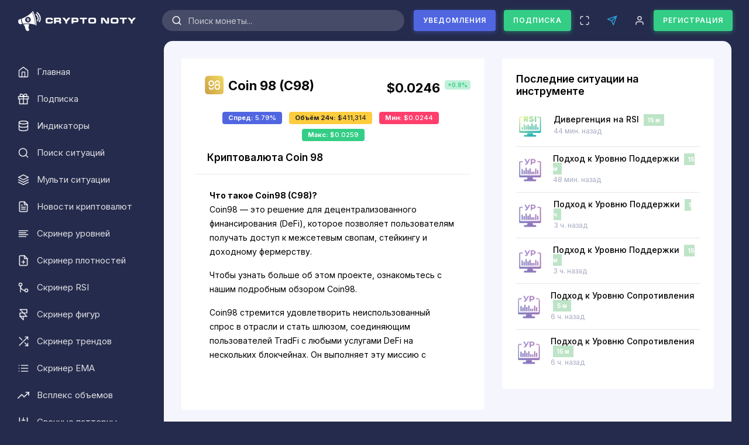

--- FILE ---
content_type: text/html; charset=UTF-8
request_url: https://cryptonoty.com/crypto.php?coin=C98
body_size: 6805
content:
<!DOCTYPE html>
<html lang="ru">
<head>
    <meta charset="UTF-8">
    <meta name="viewport" content="width=device-width, initial-scale=1">
    <meta http-equiv="X-UA-Compatible" content="ie=edge">
    <meta name="description" content="Coin 98 (C98) криптовалюта цена, график, курс на сегодня и свежие новости.">
    <meta name="keywords" content="курс криптовалюты Coin 98 (C98), график криптовалюты, C98, цена криптовалют" />   
    <title>Криптовалюта Coin 98 (C98)</title>

    <link rel="shortcut icon" href="assets/media/image/favicon.png"/>
    <link rel="stylesheet" href="vendors/bundle.css" type="text/css">
    <link href="https://fonts.googleapis.com/css2?family=Inter:wght@400;500;600;700&display=swap" rel="stylesheet">
    <link rel="stylesheet" href="assets/css/app.css" type="text/css">
    
    <script src="/assets/js/jquery.min.js"></script>
    <script type="text/javascript" src="https://s3.tradingview.com/tv.js"></script>

    <!--[if lt IE 9]>
    <script src="https://oss.maxcdn.com/html5shiv/3.7.3/html5shiv.min.js"></script>
    <script src="https://oss.maxcdn.com/respond/1.4.2/respond.min.js"></script>
    <![endif]-->
    
    <meta property="og:title" content="Криптовалюта Coin 98 (C98) - Crypto Noty"/>
    <meta property="og:description" content="Что за монета Coin 98 (C98) ? Курс на сегодня, описание инструмента и текущий график."/>
    <meta property="og:locale" content="ru_RU"/>
    <meta property="og:image" content="https://cryptonoty.com/images/ogemblem.png">
    <meta property="og:type" content="website"/>
    <meta property="og:url" content="https://cryptonoty.com/crypto.php" /> 
    <meta property="og:site_name" content="Crypto Noty" />       

    <!-- Yandex.RTB -->
    <script>window.yaContextCb=window.yaContextCb||[]</script>
    <script src="https://yandex.ru/ads/system/context.js" async></script>
    
    <!-- Yandex.Metrika counter -->
    <script type="text/javascript" >
       (function(m,e,t,r,i,k,a){m[i]=m[i]||function(){(m[i].a=m[i].a||[]).push(arguments)};
       m[i].l=1*new Date();
       for (var j = 0; j < document.scripts.length; j++) {if (document.scripts[j].src === r) { return; }}
       k=e.createElement(t),a=e.getElementsByTagName(t)[0],k.async=1,k.src=r,a.parentNode.insertBefore(k,a)})
       (window, document, "script", "https://mc.yandex.ru/metrika/tag.js", "ym");
    
       ym(91639396, "init", {
            clickmap:true,
            trackLinks:true,
            accurateTrackBounce:true,
            webvisor:true
       });
    </script>
    <noscript><div><img src="https://mc.yandex.ru/watch/91639396" style="position:absolute; left:-9999px;" alt="" /></div></noscript>
    <!-- /Yandex.Metrika counter --> 
    
    <!-- Google tag (gtag.js) -->
    <script async src="https://www.googletagmanager.com/gtag/js?id=G-D38ENP08HR"></script>
    <script>
      window.dataLayer = window.dataLayer || [];
      function gtag(){dataLayer.push(arguments);}
      gtag('js', new Date());
    
      gtag('config', 'G-D38ENP08HR');
    </script>        
</head>

<body class="scrollable-layout">

<!-- Layout wrapper -->
<div class="layout-wrapper">

    <!-- Header -->
    <div class="header d-print-none">
        <div class="header-container">
            <div class="header-left">
                <div class="navigation-toggler">
                    <a href="#" data-action="navigation-toggler">
                        <i data-feather="menu"></i>
                    </a>
                </div>

                <div class="header-logo">
                    <a href="/">
                        <img class="logo" src="/assets/media/image/logo.png" alt="logo">
                    </a>
                </div>
            </div>

            <div class="header-body">
                <div class="header-body-left">
                    <ul class="navbar-nav">
                        <li class="nav-item mr-3">
                            <div class="header-search-form">
                                <div class="input-group">
                                    <div class="input-group-prepend">
                                        <button class="btn">
                                            <i data-feather="search"></i>
                                        </button>
                                    </div>
                                    <input type="text" id="searchForm" class="form-control searchWidth" placeholder="Поиск монеты...">
                                    <div class="searchHelper" id="searchHelper" style="display: none;"></div>
                                    <div class="input-group-append">
                                        <button class="btn header-search-close-btn">
                                            <i data-feather="x"></i>
                                        </button>
                                    </div>
                                </div>
                            </div>
                        </li>
                        <li class="nav-item dropdown d-none d-md-block">
                            <a href="/create_notice.php" class="btn btn-primary btn-uppercase">Уведомления</a>
                        </li>
                        <li class="nav-item dropdown d-none d-md-block ml-3">
                            <a href="/subscribe.php" class="btn btn-success btn-uppercase">Подписка</a>
                        </li>                        
                    </ul>
                </div>

                <div class="header-body-right">
                    <ul class="navbar-nav">
                        <li class="nav-item">
                            <a href="#" class="nav-link mobile-header-search-btn" title="Поиск">
                                <i data-feather="search"></i>
                            </a>
                        </li>
                        
                        <li class="nav-item">
                            <a href="/create_notice.php" class="nav-link mobile-header-search-btn" title="Уведомления">
                                <i data-feather="book"></i>
                            </a>
                        </li>                        

                        <li class="nav-item dropdown d-none d-md-block">
                            <a href="#" class="nav-link" title="Полный экран" data-toggle="fullscreen">
                                <i class="maximize" data-feather="maximize"></i>
                                <i class="minimize" data-feather="minimize"></i>
                            </a>
                        </li>
                        
                        <li class="nav-item dropdown">
                            <a href="https://t.me/Crypto_Noty" class="nav-link" title="Обратная связь" target="_blank">
                                <i class="icon_telegram" data-feather="send"></i>
                            </a>
                        </li>                     

                                                  
                        
                        
                                    <li class='nav-item'>
                                        <a href='/login.php' class='nav-link' title='Войти на сайт'>
                                            <i data-feather='user'></i>
                                        </a>
                                    </li>
                                    
                                    <li class='nav-item'>
                                        <a href='/register.php' class='btn btn-success btn-uppercase'>
                                            Регистрация
                                        </a>                                   
                                    </li>
                                                        
                    </ul>
                </div>
            </div>

            <ul class="navbar-nav ml-auto">
                <li class="nav-item header-toggler">
                    <a href="#" class="nav-link">
                        <i data-feather="arrow-down"></i>
                    </a>
                </li>
            </ul>
        </div>
    </div>    <!-- ./ Header -->

    <!-- Content wrapper -->
    <div class="content-wrapper">
        
        <!-- begin::navigation -->
        <div class="navigation">
    <div class="navigation-header">
        <span>Навигация</span>
        <a href="#">
            <i class="ti-close"></i>
        </a>
    </div>
    <div class="navigation-menu-body">
        <ul class="mb-3">
            <li>
                <a  href="/">
            <span class="nav-link-icon">
                <i data-feather="home"></i>
            </span>
                    <span>Главная</span>
                </a>
            </li>
            
                        <li>
                            <a href="/subscribe.php">
                        <span class="nav-link-icon">
                            <i data-feather="gift"></i>
                        </span>
                                <span>Подписка</span>
                            </a>
                        </li>                      
                                <li>
                <a  href="/indicators.php">
            <span class="nav-link-icon">
                <i data-feather="database"></i>
            </span>
                    <span>Индикаторы</span>
                </a>
            </li>            
            <li>
                <a  href="/mynotice.php">
            <span class="nav-link-icon">
                <i data-feather="search"></i>
            </span>
                    <span>Поиск ситуаций</span>
                </a>
            </li>     
            <li>
                <a   href="/multisituation.php">
            <span class="nav-link-icon">
                <i data-feather="layers"></i>
            </span>
                    <span>Мульти ситуации</span>
                </a>
            </li>                 
            <li>
                <a  href="/cryptonews.php">
            <span class="nav-link-icon">
                <i data-feather="file-text"></i>
            </span>
                    <span>Новости криптовалют</span>
                </a>
            </li> 
             <li>
                <a  href="/levels.php">
            <span class="nav-link-icon">
                <i data-feather="align-left"></i>
            </span>
                    <span>Скринер уровней</span>
                </a>
            </li>           
            <li>
                <a  href="/skriner-plotnostej.php">
            <span class="nav-link-icon">
                <i data-feather="file-plus"></i>
            </span>
                    <span>Скринер плотностей</span>
                </a>
            </li>            
            <li>
                <a  href="/rsi.php">
            <span class="nav-link-icon">
                <i data-feather="git-merge"></i>
            </span>
                    <span>Скринер RSI</span>
                </a>
            </li>
            <li>
                <a  href="/figure.php">
            <span class="nav-link-icon">
                <i data-feather="framer"></i>
            </span>
                    <span>Скринер фигур</span>
                </a>
            </li>
            <li>
                <a  href="/trends.php">
            <span class="nav-link-icon">
                <i data-feather="shuffle"></i>
            </span>
                    <span>Скринер трендов</span>
                </a>
            </li>
            <li>
                <a  href="/ema.php">
            <span class="nav-link-icon">
                <i data-feather="list"></i>
            </span>
                    <span>Скринер EMA</span>
                </a>
            </li>            
            <li>
                <a  href="/volume_5m.php">
            <span class="nav-link-icon">
                <i data-feather="trending-up"></i>
            </span>
                    <span>Всплекс объемов</span>
                </a>
            </li>             
            <li>
                <a  href="/klines.php">
            <span class="nav-link-icon">
                <i data-feather="sliders"></i>
            </span>
                    <span>Свечные паттерны</span>
                </a>
            </li>            
            <li>
                <a  href="/volatility.php">
            <span class="nav-link-icon">
                <i data-feather="maximize-2"></i>
            </span>
                    <span>Волатильность</span>
                </a>
            </li>  
            <li>
                <a  href="/bitcoin-direction.php">
            <span class="nav-link-icon">
                <i data-feather="crop"></i>
            </span>
                    <span>Корреляция BTC</span>
                </a>
            </li>             
            <li>
                <a  href="/cryptocurrency.php">
            <span class="nav-link-icon">
                <i data-feather="bar-chart-2"></i>
            </span>
                    <span>Курс криптовалют</span>
                </a>
            </li> 
            <li>
                <a  href="/open-interest.php">
            <span class="nav-link-icon">
                <i data-feather="trello"></i>
            </span>
                    <span>Открытый интерес</span>
                </a>
            </li>              
            <li>
                <a  href="/liquidation.php">
            <span class="nav-link-icon">
                <i data-feather="chevrons-down"></i>
            </span>
                    <span>Ликвидации</span>
                </a>
            </li>  
            <li>
                <a  href="/funding.php">
            <span class="nav-link-icon">
                <i data-feather="percent"></i>
            </span>
                    <span>Фандинг</span>
                </a>
            </li>            
            <li>
                <a  href="/longshortratio.php">
            <span class="nav-link-icon">
                <i data-feather="repeat"></i>
            </span>
                    <span>Лонг / Шорт позиции</span>
                </a>
            </li>            
            <li>
                <a  href="/whalealerts.php">
            <span class="nav-link-icon">
                <i data-feather="activity"></i>
            </span>
                    <span>Движение китов</span>
                </a>
            </li>
            <li>
                <a  href="/contacts.php">
            <span class="nav-link-icon">
                <i data-feather="mail"></i>
            </span>
                    <span>Контакты</span>
                </a>
            </li>            
        </ul>
        
        
    <!-- Yandex.RTB R-A-2162392-3 -->
    <div id="yandex_rtb_R-A-2162392-3"></div>
    <script>window.yaContextCb.push(()=>{
      Ya.Context.AdvManager.render({
        renderTo: "yandex_rtb_R-A-2162392-3",
        blockId: "R-A-2162392-3"
      })
    })</script>  
          
    </div>
</div>        <!-- end::navigation -->

        <!-- Content body -->
        <div class="content-body">

           <div class="content ">

    <div id="datacoin" class="row">
        <div class="col-lg-7 col-md-12">
            <div class="tab-content" id="myTabContent">
                <div class="tab-pane fade show active" id="home" role="tabpanel">
                    <div class="card">
                        <div class="card-body">
                            <div class="d-flex flex-column mb-3">
                                <div class="d-flex align-items-center mb-2">
                                    <!-- Для десктопа -->
                                    <div class="d-none d-md-flex align-items-center w-100">
                                        <img src="../../images/icons/c98.png" alt="Coin 98 (C98)" class="crypto-coin-img mr-2">
                                        <h1 class="crypto-coin-name flex-grow-1">Coin 98 (C98)</h1>
                                        <span class="crypto-coin-name ml-auto">$0.0246</span>
                                        <span class='badge-volatility bg-success-bright text-success ml-2'>+0.8%</span>                                    </div>
                                    <!-- Для мобильных -->
                                    <div class="d-flex d-md-none align-items-center flex-column w-100">
                                        <img src="../../images/icons/c98.png" alt="Coin 98 (C98)" class="crypto-coin-img mr-2 mb-2">
                                        <div class="text-center w-100">
                                            <h1 class="crypto-coin-name">Coin 98 (C98)</h1>
                                            <span class="crypto-coin-name">$0.0246</span>
                                            <span class='badge-volatility bg-success-bright text-success'>+0.8%</span>                                        </div>
                                    </div>
                                </div>
                            </div>
                            <div class="row crypto-coin-details">
                                <div class="text-muted font-size-13 mt-3">
                                    <ul class="list-inline">
                                        <li class="list-inline-item">
                                            <span class="badge badge-primary"><b>Спред: </b> 5.79%</span>
                                        </li>                                                    
                                        <li class="list-inline-item">
                                            <span class="badge badge-warning"><b>Объём 24ч: </b> $411,314</span>
                                        </li>                                                    
                                        <li class="list-inline-item">
                                            <span class="badge badge-danger"><b>Мин: </b> $0.0244</span>
                                        </li>
                                        <li class="list-inline-item">
                                            <span class="badge badge-success"><b>Макс: </b>$0.0259</span>
                                        </li>                                                    
                                    </ul>
                                </div>    
                            </div>

                            <div class="card">
                              <div class="card-header">
                                  <h5>Криптовалюта Coin 98</h5>
                              </div>
                              <div class="card-body">
                                <div class="card-scroll">
                            
                                    <p><strong>Что такое Coin98 (C98)?</strong><br />Coin98 &mdash; это решение для децентрализованного финансирования (DeFi), которое позволяет пользователям получать доступ к межсетевым свопам, стейкингу и доходному фермерству.</p>
<p>Чтобы узнать больше об этом проекте, ознакомьтесь с нашим подробным обзором Coin98.</p>
<p>Coin98 стремится удовлетворить неиспользованный спрос в отрасли и стать шлюзом, соединяющим пользователей TradFi с любыми услугами DeFi на нескольких блокчейнах. Он выполняет эту миссию с помощью полного набора продуктов, включая кошелек Coin98, биржу Coin98 и Space Gate (межсетевой мост).</p>
<p>Кошелек Coin98: позволяет пользователям хранить, отправлять, получать, управлять крипто-активами и подключаться к многочисленным dApps на нескольких блокчейнах. Он поддерживает более 40 блокчейнов, таких как Ethereum, Binance Smart Chain, Solana, Polygon, Avalanche, Terra и т. д., как для мобильных устройств (iOS и Android), так и для расширений Chrome.</p>
<p>Обмен Coin98: агрегатор ликвидности с несколькими цепочками, который поддерживает активы в различных блокчейнах, включая, помимо прочего, Ethereum, Binance Smart Chain, Solana, Avalanche и Polygon.</p>
<p>Space Gate: межсетевой мост, который позволяет обмениваться и передавать значения по нескольким сетям.</p>
<p>Токен C98 является собственным служебным токеном платформы Coin98 и будет использоваться для оплаты услуг, в качестве поощрений за стейкинг, для управления и уникальных прав членства.</p>
<p>В дорожной карте Coin98 есть планы по разработке стартовой площадки, платформы кредитования и заимствования, мегафермы, рынка деривативов и рынка NFT.</p>
<p>В июле 2021 года Coin98 был проектом Binance Launchpad.</p>
<p><strong>Кто является основателем Coin98?</strong><br />Платформа была основана Тхань Ле и Винь Те Нгуен. Тхань Ле был серийным предпринимателем и одним из первых инвесторов ThorChain, Band Protocol, Alpha Finance и других компаний.</p>
<p>Вин Нгюен &mdash; соучредитель Kytek Software, компании, которая помогает анализировать и создавать приложения. Кием Данг &mdash; технический директор, который также является соучредителем Kytek Software.</p>                            
                                </div>
                              </div>
                            </div>

                        </div>
                    </div>
                </div>
            </div>
        </div>
        <div class="col-lg-5 col-md-12">
            <div class="card">
                <div class="card-body">
                    <h6 class="card-title d-flex justify-content-between align-items-center">
                        Последние ситуации на инструменте
                    </h6>
                    <ul class="list-group list-group-flush">
                        
                                <li class='list-group-item d-flex align-items-center px-0'>
                                    <figure class='avatar mr-3'>
                                        <img src='../../images/situation/rsi.png' class='rounded-circle' alt='Coin 98 (C98)'>
                                    </figure>
                                    <div>
                                        <h6 class='mb-0'>Дивергенция на RSI <span class='crypto-coin-badge badge-success ml-1 opacity-3' title='Тайм-Фрейм'><b> 15 м</b></span></h6>
                                        <small class='text-muted'>44 мин. назад</small>
                                    </div>
                                </li>
                                
                                <li class='list-group-item d-flex align-items-center px-0'>
                                    <figure class='avatar mr-3'>
                                        <img src='../../images/situation/levels.png' class='rounded-circle' alt='Coin 98 (C98)'>
                                    </figure>
                                    <div>
                                        <h6 class='mb-0'>Подход к Уровню Поддержки <span class='crypto-coin-badge badge-success ml-1 opacity-3' title='Тайм-Фрейм'><b> 15 м</b></span></h6>
                                        <small class='text-muted'>48 мин. назад</small>
                                    </div>
                                </li>
                                
                                <li class='list-group-item d-flex align-items-center px-0'>
                                    <figure class='avatar mr-3'>
                                        <img src='../../images/situation/levels.png' class='rounded-circle' alt='Coin 98 (C98)'>
                                    </figure>
                                    <div>
                                        <h6 class='mb-0'>Подход к Уровню Поддержки <span class='crypto-coin-badge badge-success ml-1 opacity-3' title='Тайм-Фрейм'><b> 1 ч</b></span></h6>
                                        <small class='text-muted'>3 ч. назад</small>
                                    </div>
                                </li>
                                
                                <li class='list-group-item d-flex align-items-center px-0'>
                                    <figure class='avatar mr-3'>
                                        <img src='../../images/situation/levels.png' class='rounded-circle' alt='Coin 98 (C98)'>
                                    </figure>
                                    <div>
                                        <h6 class='mb-0'>Подход к Уровню Поддержки <span class='crypto-coin-badge badge-success ml-1 opacity-3' title='Тайм-Фрейм'><b> 15 м</b></span></h6>
                                        <small class='text-muted'>3 ч. назад</small>
                                    </div>
                                </li>
                                
                                <li class='list-group-item d-flex align-items-center px-0'>
                                    <figure class='avatar mr-3'>
                                        <img src='../../images/situation/levels.png' class='rounded-circle' alt='Coin 98 (C98)'>
                                    </figure>
                                    <div>
                                        <h6 class='mb-0'>Подход к Уровню Сопротивления <span class='crypto-coin-badge badge-success ml-1 opacity-3' title='Тайм-Фрейм'><b> 5 м</b></span></h6>
                                        <small class='text-muted'>6 ч. назад</small>
                                    </div>
                                </li>
                                
                                <li class='list-group-item d-flex align-items-center px-0'>
                                    <figure class='avatar mr-3'>
                                        <img src='../../images/situation/levels.png' class='rounded-circle' alt='Coin 98 (C98)'>
                                    </figure>
                                    <div>
                                        <h6 class='mb-0'>Подход к Уровню Сопротивления <span class='crypto-coin-badge badge-success ml-1 opacity-3' title='Тайм-Фрейм'><b> 15 м</b></span></h6>
                                        <small class='text-muted'>6 ч. назад</small>
                                    </div>
                                </li>
                                                    </ul>
                </div>
            </div>
        </div>
    </div>
 
    
    <!-- Yandex.RTB R-A-2162392-2 -->
    <div id="yandex_rtb_R-A-2162392-2"></div>
    <script>window.yaContextCb.push(()=>{
      Ya.Context.AdvManager.render({
        renderTo: "yandex_rtb_R-A-2162392-2",
        blockId: "R-A-2162392-2"
      })
    })</script>  
    
    <div class="row mt-4">
        <div class="card col-md-12">
            <div class="card-body">
                <h6 class="card-title">Графики инструмента Coin 98 (C98)</h6>
    
                <div class="row">
                    <div class="col-md-6">
                        <div class="left-container">
                            <div class="tradingview-widget-container">
                                <span>Тайм-Фрейм: 5 минут <b>C98USDT</b></span>
                                <div class="tradingview-widget-container__widget" id="tradingview_5m" data-timeframe="5" data-token="BINANCE:C98USDT" data-container="tradingview_5m"></div>
                            </div>
                        </div>
                    </div>
                    <div class="col-md-6 d-none d-md-block">
                        <div class="left-container">
                            <div class="tradingview-widget-container">
                                <span>Тайм-Фрейм: 15 минут <b>C98USDT</b></span>
                                <div class="tradingview-widget-container__widget" id="tradingview_15m" data-timeframe="15" data-token="BINANCE:C98USDT" data-container="tradingview_15m"></div>
                            </div>
                        </div>
                    </div>
                    <div class="col-md-6">
                        <div class="left-container">
                            <div class="tradingview-widget-container">
                                <span>Тайм-Фрейм: 1 час <b>C98USDT</b></span>
                                <div class="tradingview-widget-container__widget" id="tradingview_1h" data-timeframe="60" data-token="BINANCE:C98USDT" data-container="tradingview_1h"></div>
                            </div>
                        </div>
                    </div>
                    <div class="col-md-6 d-none d-md-block">
                        <div class="left-container">
                            <div class="tradingview-widget-container">
                                <span>Тайм-Фрейм: 4 часа <b>C98USDT</b></span>
                                <div class="tradingview-widget-container__widget" id="tradingview_4h" data-timeframe="240" data-token="BINANCE:C98USDT" data-container="tradingview_4h"></div>
                            </div>
                        </div>
                    </div>
                </div>
            </div>    
        </div>
    </div>

 
            </div>
            <!-- ./ Content -->

            <!-- Footer -->
            <script type="text/javascript">
    $('#searchForm').keyup(function() {
        if($(this).val().length > 2) {
            $.get('inc/searchHelper.php',{'query':$(this).val()},function(data) {
                $("#searchHelper").html('');
                $('#searchHelper').append(data);
                $('#searchHelper').css('display', 'block');            
            });
        }
        if($(this).val().length < 3) {
            $('#searchHelper').css('display', 'none');            
        }        
    });
</script>  

<footer class="content-footer">
    <div>© 2022-2025 <a href="/" target="_blank">Crypto Noty</a></div>
    <div>
        <nav class="nav">
            <a href="/howtouse.php" class="nav-link">Как пользоваться</a>
            <a href="/rules.php" class="nav-link">Правила</a>
            <a href="/subscribe.php" class="nav-link">Приобрести подписку</a>
        </nav>
    </div>
</footer>            <!-- ./ Footer -->

        </div>
        <!-- ./ Content body -->
    </div>
    <!-- ./ Content wrapper -->
</div>
<!-- ./ Layout wrapper -->

    <!-- JS -->
    <script src="vendors/bundle.js"></script>
    <script src="assets/js/app.min.js"></script>

  <script>
  
  let timeframe_5m = $('#tradingview_5m').attr('data-timeframe');
  let token_5m = $('#tradingview_5m').attr('data-token');
  let container_5m = $('#tradingview_5m').attr('data-container');
  let timeframe_15m = $('#tradingview_15m').attr('data-timeframe');
  let token_15m = $('#tradingview_15m').attr('data-token');
  let container_15m = $('#tradingview_15m').attr('data-container');  
  let timeframe_1h = $('#tradingview_1h').attr('data-timeframe');
  let token_1h = $('#tradingview_1h').attr('data-token');
  let container_1h = $('#tradingview_1h').attr('data-container');  
  let timeframe_4h = $('#tradingview_4h').attr('data-timeframe');
  let token_4h = $('#tradingview_4h').attr('data-token');
  let container_4h = $('#tradingview_4h').attr('data-container');    

    TV(token_5m, timeframe_5m, container_5m);
    TV(token_15m, timeframe_15m, container_15m);
    TV(token_1h, timeframe_1h, container_1h);
    TV(token_4h, timeframe_4h, container_4h);    

    function TV(token, timeframe, container) {
      new TradingView.widget(
        {
          "autosize": true,
          "symbol": token,
          "interval": timeframe,
          "timezone": "Europe/Moscow",
          "theme": "dark",
          "style": "1",
          "locale": "ru",
          "toolbar_bg": "#f1f3f6",
          "enable_publishing": false,
          "hide_legend": true,
          "save_image": false,
          "container_id": container,
        }
      );    
    }
  
    setInterval(function () {
        $.get(' #notification > *', function (data) {
            $('#notification').html($(data).find('#notification').html());
        });
    
        $.get(' #datacoin > *', function (data) {
            $('#datacoin').html($(data).find('#datacoin').html());
        });
    }, 62000);

  </script>
    
</body>
</html>


--- FILE ---
content_type: application/javascript
request_url: https://cryptonoty.com/assets/js/app.min.js
body_size: 4173
content:
/******/ (function(modules) { // webpackBootstrap
/******/ 	// The module cache
/******/ 	var installedModules = {};
/******/
/******/ 	// The require function
/******/ 	function __webpack_require__(moduleId) {
/******/
/******/ 		// Check if module is in cache
/******/ 		if(installedModules[moduleId]) {
/******/ 			return installedModules[moduleId].exports;
/******/ 		}
/******/ 		// Create a new module (and put it into the cache)
/******/ 		var module = installedModules[moduleId] = {
/******/ 			i: moduleId,
/******/ 			l: false,
/******/ 			exports: {}
/******/ 		};
/******/
/******/ 		// Execute the module function
/******/ 		modules[moduleId].call(module.exports, module, module.exports, __webpack_require__);
/******/
/******/ 		// Flag the module as loaded
/******/ 		module.l = true;
/******/
/******/ 		// Return the exports of the module
/******/ 		return module.exports;
/******/ 	}
/******/
/******/
/******/ 	// expose the modules object (__webpack_modules__)
/******/ 	__webpack_require__.m = modules;
/******/
/******/ 	// expose the module cache
/******/ 	__webpack_require__.c = installedModules;
/******/
/******/ 	// define getter function for harmony exports
/******/ 	__webpack_require__.d = function(exports, name, getter) {
/******/ 		if(!__webpack_require__.o(exports, name)) {
/******/ 			Object.defineProperty(exports, name, { enumerable: true, get: getter });
/******/ 		}
/******/ 	};
/******/
/******/ 	// define __esModule on exports
/******/ 	__webpack_require__.r = function(exports) {
/******/ 		if(typeof Symbol !== 'undefined' && Symbol.toStringTag) {
/******/ 			Object.defineProperty(exports, Symbol.toStringTag, { value: 'Module' });
/******/ 		}
/******/ 		Object.defineProperty(exports, '__esModule', { value: true });
/******/ 	};
/******/
/******/ 	// create a fake namespace object
/******/ 	// mode & 1: value is a module id, require it
/******/ 	// mode & 2: merge all properties of value into the ns
/******/ 	// mode & 4: return value when already ns object
/******/ 	// mode & 8|1: behave like require
/******/ 	__webpack_require__.t = function(value, mode) {
/******/ 		if(mode & 1) value = __webpack_require__(value);
/******/ 		if(mode & 8) return value;
/******/ 		if((mode & 4) && typeof value === 'object' && value && value.__esModule) return value;
/******/ 		var ns = Object.create(null);
/******/ 		__webpack_require__.r(ns);
/******/ 		Object.defineProperty(ns, 'default', { enumerable: true, value: value });
/******/ 		if(mode & 2 && typeof value != 'string') for(var key in value) __webpack_require__.d(ns, key, function(key) { return value[key]; }.bind(null, key));
/******/ 		return ns;
/******/ 	};
/******/
/******/ 	// getDefaultExport function for compatibility with non-harmony modules
/******/ 	__webpack_require__.n = function(module) {
/******/ 		var getter = module && module.__esModule ?
/******/ 			function getDefault() { return module['default']; } :
/******/ 			function getModuleExports() { return module; };
/******/ 		__webpack_require__.d(getter, 'a', getter);
/******/ 		return getter;
/******/ 	};
/******/
/******/ 	// Object.prototype.hasOwnProperty.call
/******/ 	__webpack_require__.o = function(object, property) { return Object.prototype.hasOwnProperty.call(object, property); };
/******/
/******/ 	// __webpack_public_path__
/******/ 	__webpack_require__.p = "/";
/******/
/******/
/******/ 	// Load entry module and return exports
/******/ 	return __webpack_require__(__webpack_require__.s = 0);
/******/ })
/************************************************************************/
/******/ ({

/***/ "./public/assets/sass/app.scss":
/*!*************************************!*\
  !*** ./public/assets/sass/app.scss ***!
  \*************************************/
/*! no static exports found */
/***/ (function(module, exports) {

// removed by extract-text-webpack-plugin

/***/ }),

/***/ "./resources/js/app.js":
/*!*****************************!*\
  !*** ./resources/js/app.js ***!
  \*****************************/
/*! no static exports found */
/***/ (function(module, exports, __webpack_require__) {

"use strict";
/*------------------------------------------------------------------

Project:      Gogi - Bootstrap Admin Dashboard Template
Version:      1.0
Author:       laborasyon
Author URL:   https://themeforest.net/user/laborasyon/portfolio

---------------------------------------------------------------------*/


(function ($) {
  var wind_ = $(window),
      body_ = $('body'),
      settings = {
    show_active_tab: true,
    navigation_level_icon: 'ti-plus' // ti-angle-up

  };
  feather.replace({
    'stroke-width': 2
  });
  flexTable(); // Active pages, automatically show on the menu

  $('.navigation .navigation-menu-body ul li a.active').closest('ul').parent('li').addClass('open').closest('ul').parent('li').addClass('open');
  $('[data-background-image]').each(function (e) {
    $(this).css("background", 'url(' + $(this).data('background-image') + ')');
  });
  var table_responsive_stack = $(".table-responsive-stack");
  table_responsive_stack.find("th").each(function (i) {
    $(".table-responsive-stack td:nth-child(" + (i + 1) + ")").prepend('<span class="table-responsive-stack-thead">' + $(this).text() + ":</span> ");
    $(".table-responsive-stack-thead").hide();
  });
  table_responsive_stack.each(function () {
    var thCount = $(this).find("th").length,
        rowGrow = 100 / thCount + "%";
    $(this).find("th, td").css("flex-basis", rowGrow);
  }); //------------------- Methods -------------------

  $.createOverlay = function () {
    if ($('.overlay').length < 1) {
      body_.addClass('no-scroll').append('<div class="overlay"></div>');
      $('.overlay').addClass('show');
    }
  };

  $.removeOverlay = function () {
    body_.removeClass('no-scroll');
    $('.overlay').remove();
  };

  function flexTable() {
    if (wind_.width() < 768) {
      $(".table-responsive-stack").each(function (i) {
        $(this).find(".table-responsive-stack-thead").show();
        $(this).find("thead").hide();
      }); // window is less than 768px
    } else {
      $(".table-responsive-stack").each(function (i) {
        $(this).find(".table-responsive-stack-thead").hide();
        $(this).find("thead").show();
      });
    }
  }

  if ($('.chat-block').length > 0 || $('.app-block').length > 0) {
    body_.addClass('web-app');
  } //------------------- Events -------------------


  window.onresize = function () {
    flexTable();
  };

  $(document).on('click', '[data-toggle="fullscreen"]', function () {
    $(this).toggleClass('active-fullscreen');

    if (document.fullscreenEnabled) {
      if ($(this).hasClass("active-fullscreen")) {
        document.documentElement.requestFullscreen();
      } else {
        document.exitFullscreen();
      }
    } else {
      alert("Your browser does not support fullscreen.");
    }

    return false;
  });
  $(document).on('click', '.overlay', function () {
    $.removeOverlay();
    $('.navigation').removeClass('open');
    $('.app-block .app-sidebar.show').removeClass('show');
  });
  $(document).on('click', '.navigation ul li a.disabled', function () {
    return false;
  });
  $(document).on('click', '[data-sidebar-target]', function () {
    var target = $(this).data('sidebar-target');
    $('body').addClass('no-scroll');
    $('.sidebar-group').addClass('show');
    $('.sidebar-group .sidebar').removeClass('show');
    $('.sidebar-group .sidebar' + target).addClass('show');

    if ($('.sidebar-group').hasClass('show')) {
      $('.sidebar-group .sidebar' + target).niceScroll({
        overflowx: false
      });
    } else {
      $('.sidebar-group .sidebar' + target).getNiceScroll().remove();
    }

    return false;
  });
  $(document).on('click', '.sidebar-group', function (e) {
    if ($(e.target).is($('.sidebar-group'))) {
      $('.sidebar-group').removeClass('show');
      $('body').removeClass('no-scroll');
      $('.sidebar-group .sidebar').removeClass('show');
      $('.sidebar-group .sidebar').getNiceScroll().remove();
    }
  });
  wind_.on('load', function () {
    $('.preloader').fadeOut(300, function () {
      /* toastr.options = {
          timeOut: 2000,
          progressBar: true,
          showMethod: "slideDown",
          hideMethod: "slideUp",
          showDuration: 200,
          hideDuration: 200
      }; */
      // toastr.success('Welcome!');
    });
  });
  wind_.on('load', function () {
    setTimeout(function () {
      $('.navigation .navigation-menu-body ul li a').each(function () {
        var $this = $(this);

        if ($this.next('ul').length) {
          $this.append('<i class="sub-menu-arrow ' + settings.navigation_level_icon + '"></i>');
        }
      });
      $('.navigation .navigation-menu-body ul li.open>a>.sub-menu-arrow').removeClass('ti-plus').addClass('ti-minus').addClass('rotate-in');
      $('body.horizontal-navigation .horizontal-navigation ul li a').each(function () {
        var $this = $(this);

        if ($this.next('ul').length) {
          $this.append('<i class="sub-menu-arrow ti-angle-right"></i>');
        }
      });
    }, 200);

    if (settings.show_active_tab) {
      setTimeout(function () {
        if ($('.navigation .navigation-menu-body ul li a.active').parent().parent().css('display') == 'none') {
          $('.navigation .navigation-menu-body').animate({
            scrollTop: $('.navigation .navigation-menu-body ul li.open').position().top - $('.header').height()
          });
        } else {
          $('.navigation .navigation-menu-body').animate({
            scrollTop: $('.navigation .navigation-menu-body ul li a.active').position().top - $('.header').height()
          });
        }
      }, 200);
      $('.small-navigation .navigation').hover(function () {
        $(this).find('.navigation-menu-body').animate({
          scrollTop: $('.navigation .navigation-menu-body ul li a.active').position().top + $('.header').height() + $('.content-footer').height()
        });
      });
    }
  });
  $(document).on('click', '.navigation-toggler a', function () {
    $.createOverlay();
    $('.navigation').toggleClass('open');
    return false;
  });
  $(document).on('click', '.navigation .navigation-header a', function () {
    $.removeOverlay();
    $('.navigation').removeClass('open');
    return false;
  });
  $(document).on('click', '.btn-sidebar-close', function () {
    $.removeOverlay();
    $('.sidebar-group').removeClass('show');
    $('.sidebar-group .sidebar').removeClass('show');
    return false;
  });
  $(document).on('click', '.header-toggler a', function () {
    $('.header .header-body').toggleClass('open');
    return false;
  });
  $(document).on('click', '*', function (e) {
    if (!$(e.target).is($('.navigation, .navigation *, .navigation-toggler *')) && body_.hasClass('navigation-toggle-one')) {
      body_.removeClass('navigation-show');
    }
  });
  $(document).on('click', '*', function (e) {
    if (!$(e.target).is('.header ul.navbar-nav, .header ul.navbar-nav *, .header-toggler, .header-toggler *')) {
      $('.header .header-body').removeClass('open');
    }
  });
  /*------------- responsive html table -------------*/

  /*------------- Header search -------------*/

  $(document).on('click', '[data-toggle="search"], [data-toggle="search"] *', function () {
    $('.header .header-body .header-search').show().find('.form-control').focus();
    return false;
  });
  $(document).on('click', '.close-header-search, .close-header-search svg', function () {
    $('.header .header-body .header-search').hide();
    return false;
  });
  $(document).on('click', '*', function (e) {
    if (!$(e.target).is($('.header, .header *, [data-toggle="search"], [data-toggle="search"] *'))) {
      $('.header .header-body .header-search').hide();
    }
  });
  /*------------- Custom accordion -------------*/

  $(document).on('click', '.accordion.custom-accordion .accordion-row a.accordion-header', function () {
    var $this = $(this);
    $this.closest('.accordion.custom-accordion').find('.accordion-row').not($this.parent()).removeClass('open');
    $this.parent('.accordion-row').toggleClass('open');
    return false;
  });
  /*------------- responsive table dropdown -------------*/

  var dropdownMenu,
      table_responsive = $('.table-responsive');
  table_responsive.on('show.bs.dropdown', function (e) {
    dropdownMenu = $(e.target).find('.dropdown-menu');
    body_.append(dropdownMenu.detach());
    var eOffset = $(e.target).offset();
    dropdownMenu.css({
      'display': 'block',
      'top': eOffset.top + $(e.target).outerHeight(),
      'left': eOffset.left,
      'width': '184px',
      'font-size': '14px'
    });
    dropdownMenu.addClass("mobPosDropdown");
  });
  table_responsive.on('hide.bs.dropdown', function (e) {
    $(e.target).append(dropdownMenu.detach());
    dropdownMenu.hide();
  });
  /*------------- responsive table dropdown -------------*/

  /*------------- Mobile chat sidebar -------------*/

  $(document).on('click', '.chat-block .chat-sidebar .chat-sidebar-content .list-group .list-group-item', function () {
    $('.chat-block .chat-content').addClass('chat-mobile-open');
    return false;
  });
  /*------------- Mobile chat sidebar close btn -------------*/

  $(document).on('click', '.chat-block .chat-content .mobile-chat-close-btn a', function () {
    $('.chat-block .chat-content').removeClass('chat-mobile-open');
    return false;
  });
  /*------------- Navigation collapse -------------*/

  $(document).on('click', '.navigation ul li a', function () {
    var $this = $(this);

    if ($this.next('ul').length) {
      if (!body_.hasClass('horizontal-navigation') || wind_.width() < 1200) {
        var sub_menu_arrow = $this.find('.sub-menu-arrow');
        sub_menu_arrow.toggleClass('rotate-in');
        $this.next('ul').toggle(250);
        $this.parent('li').siblings().not($this.parent('li')).find('ul').hide(250);
        $this.next('ul').find('li>ul').hide('open');
        $this.next('ul').find('li>a').find('.sub-menu-arrow').removeClass('ti-minus').addClass('ti-plus');
        $this.next('ul').find('li>a').find('.sub-menu-arrow').removeClass('rotate-in');
        $this.parent('li').siblings().not($this.parent('li').find('ul')).find('>a').find('.sub-menu-arrow').removeClass('ti-minus').addClass('ti-plus');
        $this.parent('li').siblings().not($this.parent('li').find('ul')).find('>a').find('.sub-menu-arrow').removeClass('rotate-in');

        if (sub_menu_arrow.hasClass('rotate-in')) {
          setTimeout(function () {
            sub_menu_arrow.removeClass('ti-plus').addClass('ti-minus');
          }, 200);
        } else {
          sub_menu_arrow.removeClass('ti-minus').addClass('ti-plus');
        }

        setTimeout(function () {
          $('.navigation .navigation-menu-body').getNiceScroll().resize();
        }, 300);
      }

      return false;
    }
  });
  $(document).on('click', '.dropdown-menu', function (e) {
    e.stopPropagation();
  });
  $('#exampleModal').on('show.bs.modal', function (event) {
    var button = $(event.relatedTarget),
        recipient = button.data('whatever'),
        modal = $(this);
    modal.find('.modal-title').text('New message to ' + recipient);
    modal.find('.modal-body input').val(recipient);
  });
  $('[data-toggle="tooltip"]').tooltip({
    container: 'body'
  });
  $('[data-toggle="popover"]').popover();
  $('.carousel').carousel();

  if (wind_.width() >= 1200) {
    $('.layout-wrapper .content-wrapper .content-body .content').niceScroll();
    setTimeout(function () {
      $('.card-scroll').niceScroll({
        overflowx: false
      });
      $('.dropdown-scroll').niceScroll({
        overflowx: false
      });
      $('.table-responsive').niceScroll();
      $('.app-block .app-content .app-lists').niceScroll({
        overflowx: false
      });
      $('.app-block .app-sidebar').niceScroll({
        overflowx: false
      });
      $('.chat-block .chat-sidebar .chat-sidebar-content').niceScroll({
        overflowx: false
      });
      var chat_messages = $('.chat-block .chat-content .messages');

      if (chat_messages.length) {
        chat_messages.niceScroll({
          overflowx: false
        });
        chat_messages.getNiceScroll(0).doScrollTop(chat_messages.get(0).scrollHeight, -1);
      }
    }, 200);
  }

  $(document).on('mouseenter', 'body.small-navigation:not(.scrollable-layout) .navigation', function (e) {
    $(this).find('.navigation-menu-body').niceScroll();
  });
  $(document).on('mouseleave', 'body.small-navigation:not(.scrollable-layout) .navigation', function (e) {
    $(this).find('.navigation-menu-body').getNiceScroll().remove();
    $(this).find('.navigation-menu-body').removeAttr('style');
  });
  $(document).on('mouseleave', 'body.small-navigation .navigation', function (e) {
    $(this).find('.navigation-menu-body ul').removeAttr('style');
    $(this).find('.navigation-menu-body ul').prev('a').find('.sub-menu-arrow').removeClass('rotate-in ti-minus').addClass('ti-plus');
  });

  if (!body_.hasClass('small-navigation') && !body_.hasClass('horizontal-navigation') && wind_.width() >= 1200) {
    var navigation_scroll = $('.navigation .navigation-menu-body').niceScroll();
    $(navigation_scroll.rail[0]).addClass("navigation-nicescroll");
  }

  $('a[data-toggle="tab"]').on('shown.bs.tab', function (e) {
    $('.layout-wrapper .content-wrapper .content-body .content').getNiceScroll().resize();
  });
  $('a[data-toggle="pill"]').on('shown.bs.tab', function (e) {
    $('.chat-block .chat-sidebar .chat-sidebar-content').getNiceScroll().resize();
  }); // RTL

  if (body_.hasClass('rtl')) {
    $('.dropdown-menu').removeClass('dropdown-menu-right');
  }
})(jQuery);

/***/ }),

/***/ 0:
/*!*****************************************************************!*\
  !*** multi ./resources/js/app.js ./public/assets/sass/app.scss ***!
  \*****************************************************************/
/*! no static exports found */
/***/ (function(module, exports, __webpack_require__) {

__webpack_require__(/*! C:\wamp64\www\themeforest\gogi\resources\js\app.js */"./resources/js/app.js");
module.exports = __webpack_require__(/*! C:\wamp64\www\themeforest\gogi\public\assets\sass\app.scss */"./public/assets/sass/app.scss");


/***/ })

/******/ });